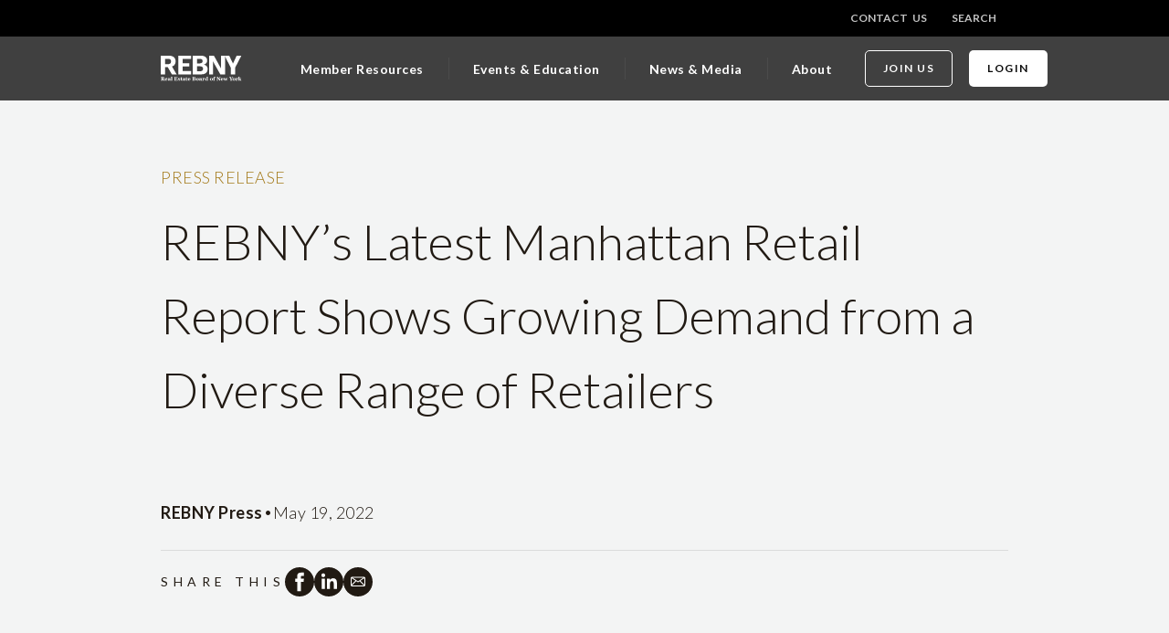

--- FILE ---
content_type: text/css
request_url: https://www.rebny.com/_next/static/css/ef3e4906dc1b6f17.css
body_size: 905
content:
.alertBanner_alert-banner__xgdd5{width:100%;padding:20px 0;position:relative;font-family:Lato,sans-serif}.alertBanner_alert-banner__container__JBCTP{max-width:1200px;margin:0 auto;padding:0 1rem}.alertBanner_alert-banner__content__Yasb_{display:flex;align-items:center;gap:1.5rem;flex-wrap:wrap}.alertBanner_alert-banner__image__04_ut{flex-shrink:0;display:flex}.alertBanner_alert-banner__image-element__MSOsY{max-width:170px;max-height:62px;-o-object-fit:cover;object-fit:cover}.alertBanner_alert-banner__text__6mO9q{flex:1 1;min-width:0}.alertBanner_alert-banner__title__ciox_{margin:0;font-size:20px;font-weight:300;line-height:40px;letter-spacing:-.125px}.alertBanner_alert-banner__text-container__aOwQZ{display:flex;flex-direction:column;gap:10px}@media(min-width:1024px){.alertBanner_alert-banner__text-container__aOwQZ{flex-direction:row}}.alertBanner_alert-banner__description__sGY5S{margin:0;font-size:16px;font-weight:300;line-height:28px;letter-spacing:.5px}.alertBanner_alert-banner__cta__tGmt4{margin:0}.alertBanner_alert-banner__cta-link__OMi8F{font-size:14px;font-weight:700;line-height:20px;letter-spacing:1.5px;text-transform:uppercase;color:var(--cta-color)}.alertBanner_alert-banner__cta-link__OMi8F:hover{color:var(--cta-color)}.alertBanner_alert-banner__close-container__kVPJR{position:relative;display:flex;flex-direction:column;align-items:flex-start;align-self:flex-start}.alertBanner_alert-banner__close__35A3a{height:22px;width:22px;border-radius:50%;cursor:pointer;border:none;padding:0;margin:0}.alertBanner_alert-banner__close__35A3a:after,.alertBanner_alert-banner__close__35A3a:before{content:"";position:absolute;height:1px;width:15px;background-color:var(--cross-color);top:50%;left:50% gg}.alertBanner_alert-banner__close__35A3a:after{transform:translate(-50%,-50%) rotate(45deg)}.alertBanner_alert-banner__close__35A3a:before{transform:translate(-50%,-50%) rotate(-45deg)}@media screen and (max-width:639px){.footer_container__P2OZe{max-width:336px!important}}@media screen and (min-width:640px){.footer_container__P2OZe{max-width:560px!important}}@media screen and (min-width:1024px){.footer_container__P2OZe{max-width:928px!important}}@media screen and (min-width:1400px){.footer_container__P2OZe{max-width:1160px!important}}.footer_appFooter__SpPUC{background-color:#f3f4f4;color:#313131!important;font-family:Lato,sans-serif!important;font-weight:300!important}.footer_appFooter__SpPUC .footer_footerMenuContainer__Q75gR .footer_socialLinkContainer__eQAV0{height:-moz-min-content;height:min-content;padding:0 .75rem}.footer_appFooter__SpPUC .footer_footerMenuContainer__Q75gR .footer_socialLinkContainer__eQAV0 a,.footer_appFooter__SpPUC .footer_footerMenuContainer__Q75gR .footer_socialLinkContainer__eQAV0 button{margin:0 .5rem 0 0}.footer_appFooter__SpPUC .footer_footerMenuContainer__Q75gR .footer_socialLinkContainer__eQAV0 a:last-child,.footer_appFooter__SpPUC .footer_footerMenuContainer__Q75gR .footer_socialLinkContainer__eQAV0 button:last-child{margin-right:0}.footer_appFooter__SpPUC .footer_bottomBorder__i2cL_{height:2px;width:24px;min-width:24px;border-radius:3px;background-color:#bb9f60;margin:2.5px 0}.footer_appFooter__SpPUC .footer_address__8Kl1m p{padding-bottom:0}.footer_appFooter__SpPUC a:hover{color:#ce1141}.footer_appFooter__SpPUC .dropdown{height:100%}.footer_footerPadding__fKCaL{padding-top:120px;padding-bottom:120px}.footer_footerLogoMargin__QWuaV{margin-bottom:24px}.footer_logoMenu__K47pW{align-self:flex-start}@media screen and (max-width:1023px){.footer_appFooter__SpPUC .dropdown{width:45%}.footer_appFooter__SpPUC .columns{display:inherit}}@media screen and (min-width:1024px){.footer_appFooter__SpPUC .dropdown{width:30%}}

--- FILE ---
content_type: application/javascript
request_url: https://www.rebny.com/_next/static/chunks/398-c8010ec315ebec23.js
body_size: 3650
content:
(self.webpackChunk_N_E=self.webpackChunk_N_E||[]).push([[398],{3964:function(e,n,a){"use strict";a.d(n,{Z:function(){return A}});var t=a(6042),i=a(9396),r=a(5893),s=a(7294),o=a(4924),l=a(1671),c=a(0),d=a.n(c),v=a(8339),u=a.n(v),m=function(e){var n=e.backgroundImage,a=e.backgroundColor,c=e.image,v=e.title,m=e.titleColor,x=void 0===m?"#000000":m,f=e.description,_=e.descriptionColor,h=void 0===_?"#000000":_,b=e.cta,j=e.ctaColor,g=void 0===j?"#000000":j,p={backgroundColor:a,backgroundImage:(null===n||void 0===n?void 0:n.fields.file.url)?"url(".concat(n.fields.file.url,")"):void 0,backgroundSize:"cover",backgroundPosition:"center",backgroundRepeat:"no-repeat"},N=(0,s.useRef)(null);(0,s.useEffect)((function(){var e=document.querySelector(".".concat(u().header)),n=null===e||void 0===e?void 0:e.classList.contains(u().hasContentBelow);if(N.current&&e){var a=N.current,t=a.querySelector(".".concat(d()["alert-banner"]));if(t){if(Object.assign(t.style,{position:"fixed",top:"0",left:"0",right:"0",zIndex:"150"}),n){var i=t.getBoundingClientRect().height;i&&(a.style.paddingTop="".concat(i,"px"))}else{var r=t.getBoundingClientRect().height;r&&(e.style.marginTop="".concat(r,"px"))}}}}),[]);return(0,r.jsx)("div",{ref:N,children:(0,r.jsx)("div",{className:d()["alert-banner"],style:p,children:(0,r.jsx)("div",{className:d()["alert-banner__container"],children:(0,r.jsxs)("div",{className:d()["alert-banner__content"],children:[c&&(0,r.jsx)("div",{className:d()["alert-banner__image"],children:(0,r.jsx)("img",{src:c.fields.file.url,alt:c.fields.title||"Alert banner image",className:d()["alert-banner__image-element"]})}),(0,r.jsxs)("div",{className:d()["alert-banner__text"],children:[(0,r.jsx)("h3",{className:d()["alert-banner__title"],style:{color:x},children:v}),(0,r.jsxs)("div",{className:d()["alert-banner__text-container"],children:[f&&(0,r.jsx)("p",{className:d()["alert-banner__description"],style:{color:h},children:f}),b&&(0,r.jsxs)("div",{className:d()["alert-banner__cta"],style:(0,o.Z)({},"--cta-color",g),children:[(0,r.jsx)(l.Z,(0,i.Z)((0,t.Z)({},b),{classes:d()["alert-banner__cta-link"]})),(0,r.jsx)("svg",{xmlns:"http://www.w3.org/2000/svg",width:"6",height:"10",viewBox:"0 0 6 10",fill:"none",children:(0,r.jsx)("path",{d:"M1 1.5L4.5 5L1 8.5",stroke:"black",strokeWidth:"1.5"})})]})]})]}),(0,r.jsx)("div",{className:d()["alert-banner__close-container"],children:(0,r.jsx)("button",{className:d()["alert-banner__close"],type:"button","aria-label":"Close alert banner",style:(0,o.Z)({backgroundColor:x},"--cross-color",a),onClick:function(){var e=N.current,n=e.querySelector(".".concat(d()["alert-banner"]));if(n){e.style.paddingTop="0",n.style.display="none";var a=document.querySelector(".".concat(u().header));a&&(a.style.marginTop="")}}})})]})})})})},x=function(e){try{var n=e.fields;return(0,r.jsx)(m,(0,t.Z)({},n))}catch(a){return console.error(a),null}},f=a(4358),_=a(9169),h=a(9235),b=a(4670),j=a.n(b),g=a(1664),p=a.n(g),N=a(2485),y=a(709),C=a(4993),w=function(e){var n,a=e.navigationItems;return(0,r.jsx)(r.Fragment,{children:null===a||void 0===a?void 0:a.map((function(e,a){return(0,r.jsx)(N.Z,{item:e,titleClass:"navbar-item is-uppercase extraSmall"},null!==(n=e.sys.id)&&void 0!==n?n:a)}))})},k=function(e){var n=e.fields.navigationItems;return(0,r.jsx)("nav",{className:"navbar ".concat(u().ribbon),children:(0,r.jsx)("div",{className:"container navbar-end ".concat(u().container),children:(0,r.jsx)(w,{navigationItems:n})})})},Z=function(e){var n=e.logo,a=e.mainNav,t=e.secondaryNav,i=e.ribbonNav,o=e.hasMenuOpen,l=e.setHasMenuOpen,c=(0,s.useContext)(h.Z).appUser;return(0,r.jsxs)("div",{className:"".concat(u().headerMobileSlider," ").concat(o?u().activeSlider:""),children:[(0,r.jsxs)("div",{className:"py-4 container has-text-centered is-flex is-align-items-center is-justify-content-space-between",children:[(0,r.jsx)("div",{className:u().sliderLogo,children:(0,r.jsx)(p(),{href:"/",children:(0,r.jsx)("a",{className:"navbar-item",children:(0,r.jsx)(C.Z,{image:n,width:"112px",height:"28px",fallback:"/assets/rebny-logo.png"})})})}),(0,r.jsx)("div",{onClick:function(){l(!o)},children:(0,r.jsx)(y.Z,{icon:"navclose"})})]}),(0,r.jsxs)("div",{className:"".concat(u().headerSliderItems," is-flex is-flex-direction-column "),children:[(0,r.jsx)(B,{mainNav:a}),t&&!c&&(0,r.jsx)("div",{className:"".concat(u().mobileNav," is-flex is-justify-content-center"),children:(0,r.jsx)("div",{className:"container is-flex is-justify-content-space-around",children:(0,r.jsx)(L,{secondaryNav:t})})}),t&&c&&(0,r.jsx)(L,{secondaryNav:t}),i&&(0,r.jsx)("div",{className:"".concat(u().mobileNav," is-flex is-justify-content-space-around"),children:(0,r.jsx)("div",{className:"container",children:(0,r.jsx)(w,{navigationItems:i.fields.navigationItems})})})]})]})},B=function(e){var n=e.mainNav,a=(0,s.useState)(-1),t=a[0],i=a[1],o=function(e){i(t===e?-1:e)};return(0,r.jsx)(r.Fragment,{children:null===n||void 0===n?void 0:n.map((function(e,n){return(0,r.jsx)(N.Z,{item:e,titleClass:"navbar-item is-size-7 has-text-weight-bold pr-5 pl-0 ".concat(0!==n?"".concat(u().hasTabSeperator," tabSeperator"):"pl-5"),ddBodyClass:"".concat(u().mainNavBody," navbar-item p-0"),ddChildClass:"navbar-item small",hasArrow:!0,id:n,hasMenuopen:n===t,handleClick:o},j().generate())}))})},L=function(e){var n=e.secondaryNav;return(0,r.jsx)(r.Fragment,{children:null===n||void 0===n?void 0:n.map((function(e,n){return e.fields?(0,r.jsx)(N.Z,{item:e,titleClass:"is-flex navbar-item button is-align-self-center is-small has-text-weight-bold mx-2 is-white ".concat(0===n?"is-outlined is-secondary":""),ddBodyClass:"navbar-item p-0 ".concat(u().authBtn),ddChildClass:"navbar-item"},j().generate()):null}))})},S=function(e){var n=e.secondaryNav;return(0,r.jsx)("div",{className:"py-3 is-flex is-justify-content-space-evenly is-align-items-center",children:null===n||void 0===n?void 0:n.map((function(e,n){var a;return e.fields?(0,r.jsx)("div",{className:u().secNavWithSvg,children:(0,r.jsx)(l.Z,(0,i.Z)((0,t.Z)({},e),{classes:"button is-text is-align-self-center has-text-weight-bold mx-2 is-flex is-flex-direction-column",children:(0,r.jsx)("div",{className:"".concat(u().secNavIcon," is-flex is-justify-content-center is-align-items-center mb-2"),children:e.fields.icon&&(0,r.jsx)(y.Z,{icon:e.fields.icon})})}))},null!==(a=e.sys.id)&&void 0!==a?a:n):null}))})},M=function(e){var n,a,t=e.logo,i=e.main,o=e.secondary,l=e.ribbon,c=null===i||void 0===i||null===(n=i.fields)||void 0===n?void 0:n.navigationItems,d=null===o||void 0===o||null===(a=o.fields)||void 0===a?void 0:a.navigationItems,v=(0,s.useState)(!1),m=v[0],x=v[1],f=(0,s.useState)(!1),_=f[0],b=f[1];(0,s.useEffect)((function(){var e,n=function(){b(!0),null!==e&&clearTimeout(e),e=setTimeout((function(){b(!1)}),1e3)};return window.addEventListener("scroll",n),function(){window.removeEventListener("scroll",n)}}),[]);var j=(0,s.useContext)(h.Z).appUser;return(0,r.jsxs)("nav",{className:"navbar ".concat(u().mainNav),children:[(0,r.jsxs)("div",{className:"container",children:[(0,r.jsxs)("div",{className:"navbar-brand is-justify-content-space-between",children:[(0,r.jsx)(p(),{href:"/",children:(0,r.jsx)("a",{className:"navbar-item",children:(0,r.jsx)(C.Z,{image:t,width:"112px",height:"28px",fallback:"/assets/rebny-logo.png"})})}),(0,r.jsx)("div",{className:"".concat(u().navBurger," is-align-self-center"),onClick:function(){x(!m)},children:(0,r.jsx)(y.Z,{icon:"navopen"})})]}),(0,r.jsxs)("div",{className:"".concat(u().mainNavContent," navbar-menu"),children:[(0,r.jsx)("div",{className:"navbar-start is-align-items-center",children:(0,r.jsx)(B,{mainNav:c})}),(0,r.jsx)("div",{className:"navbar-end mr-3 is-justify-content-space-between",children:(0,r.jsx)(L,{secondaryNav:d})})]})]}),(0,r.jsx)(Z,{logo:t,mainNav:c,secondaryNav:d,ribbonNav:l,hasMenuOpen:m,setHasMenuOpen:x}),d&&!j&&(0,r.jsx)("div",{className:"".concat(u().bottomNav," ").concat(_?u().showBottomNav:""," is-flex"),children:(0,r.jsx)(S,{secondaryNav:d})})]})},E=function(e,n){if(n)return n.filter((function(e){return e.fields})).find((function(n){return n.fields.name===e&&_.Z.isEmpty(null===n||void 0===n?void 0:n.fields.navigationItems)}))},R=function(e){var n=e.fields,a=e.hasHeaderRelative,i=void 0!==a&&a,s=null!==n&&void 0!==n?n:{navBar:void 0,logo:void 0},o=s.navBar,l=void 0===o?void 0:o,c=s.logo,d=void 0===c?void 0:c,v=E("Ribbon",l),m=E("Main",l),x=E("Secondary",l);return(0,r.jsxs)(f.Z,{hasBodyMargin:!1,classes:"".concat(u().header," ").concat(i?u().hasContentBelow:""),children:[v&&(0,r.jsx)(k,(0,t.Z)({},v)),(0,r.jsx)(M,{main:m,secondary:x,ribbon:v,logo:d})]})},I=a(3565),T=a(2836),F=a.n(T),O=a(9077),U=function(e){var n=e.ContactNav;return(0,r.jsx)("div",{children:null===n||void 0===n?void 0:n.map((function(e){return(0,r.jsx)("div",{className:"py-3 is-size-6 ".concat(F().address),children:(0,r.jsx)(O.Z,{document:e.fields.renderRichText})},"address")}))})},D=function(e){var n,a=e.DoormatNav;return a?(0,r.jsxs)("div",{className:"has-text-left mr-3",children:[(0,r.jsx)("div",{className:"has-text-weight-bold py-3",children:"Others"}),(0,r.jsx)("div",{className:F().bottomBorder}),(0,r.jsx)("div",{className:"is-flex is-flex-direction-column",children:null===a||void 0===a?void 0:a.map((function(e,a){return(0,r.jsx)(N.Z,{item:e,titleClass:"py-3",ddBodyClass:"is-justify-content-left"},null!==(n=e.sys.id)&&void 0!==n?n:a)}))})]}):null},P=function(e){var n,a=e.SitemapNav;return(0,r.jsx)(r.Fragment,{children:null===a||void 0===a?void 0:a.map((function(e,a){return(0,r.jsx)(N.Z,{item:e,ddBodyClass:"has-text-left mr-3",titleClass:"has-text-weight-bold py-3",ddChildClass:"py-3",bottomDividerClass:F().bottomBorder,isDropDown:!1,showSubDropDown:!1},null!==(n=e.sys.id)&&void 0!==n?n:a)}))})},Y=function(e){var n,a=e.UtilityNav,t=(new Date).getFullYear();return(0,r.jsxs)("div",{className:"is-flex is-flex-direction-column",children:[(0,r.jsxs)("div",{className:"py-3",children:["\xa9 ","".concat(t," REBNY")]}),null===a||void 0===a?void 0:a.map((function(e,a){return(0,r.jsx)(N.Z,{item:e,titleClass:"py-3",ddBodyClass:"is-justify-content-left"},null!==(n=e.sys.id)&&void 0!==n?n:a)}))]})},q=function(e,n){if(n)return n.filter((function(e){return e.fields})).find((function(n){return n.fields.type===e&&_.Z.isEmpty(null===n||void 0===n?void 0:n.fields.footerLinks)}))},H=function(){return(0,r.jsxs)(r.Fragment,{children:[(0,r.jsx)(I.Z,{isExternalLink:!0,text:!0,linkToUrl:"https://www.facebook.com/REBNYonFB",children:(0,r.jsx)(y.Z,{icon:"facebook"})}),(0,r.jsx)(I.Z,{isExternalLink:!0,text:!0,linkToUrl:"https://www.instagram.com/rebny/",children:(0,r.jsx)(y.Z,{icon:"instagram"})}),(0,r.jsx)(I.Z,{isExternalLink:!0,text:!0,linkToUrl:"https://www.linkedin.com/company/rebny-real-estate-board-of-new-york/",children:(0,r.jsx)(y.Z,{icon:"linkedin"})}),(0,r.jsx)(I.Z,{isExternalLink:!0,text:!0,linkToUrl:"https://twitter.com/REBNY",children:(0,r.jsx)(y.Z,{icon:"twitter"})})]})},z=function(e){var n,a,t,i,s=e.fields,o=null!==s&&void 0!==s?s:{footerNav:void 0,logo:void 0},l=o.footerNav,c=o.logo,d=null===(n=q("Contact",l))||void 0===n?void 0:n.fields.footerLinks,v=null===(a=q("Utility",l))||void 0===a?void 0:a.fields.footerLinks,u=null===(t=q("Sitemap",l))||void 0===t?void 0:t.fields.footerLinks,m=null===(i=q("Doormat",l))||void 0===i?void 0:i.fields.footerLinks;return(0,r.jsx)(f.Z,{classes:F().appFooter,children:(0,r.jsxs)("div",{className:"".concat(F().footerPadding," columns is-vcentered"),children:[(0,r.jsxs)("div",{className:"".concat(F().logoMenu," column is-one-third"),children:[(0,r.jsx)(C.Z,{image:c,width:"132px",height:"40px",fallback:"/assets/rebny-logo.png",classes:F().footerLogoMargin}),(0,r.jsx)(U,{ContactNav:d}),(0,r.jsx)(Y,{UtilityNav:v})]}),(0,r.jsxs)("div",{className:"".concat(F().footerMenuContainer," column is-two-third"),children:[(0,r.jsx)("div",{className:F().socialLinkContainer,children:(0,r.jsx)(H,{})}),(0,r.jsxs)("div",{className:"column is-flex is-flex-wrap-wrap",children:[(0,r.jsx)(P,{SitemapNav:u}),(0,r.jsx)(D,{DoormatNav:m})]})]})]})})},A=function(e){var n=e.children,a=e.site,s=e.hasHeaderRelative,o=e.page.alertBanner;return(0,r.jsxs)(r.Fragment,{children:[o&&(0,r.jsx)(x,(0,t.Z)({},o)),(0,r.jsx)(R,(0,i.Z)((0,t.Z)({},a.header),{hasHeaderRelative:s})),(0,r.jsx)("div",{className:"body",children:n}),(0,r.jsx)(z,(0,t.Z)({},a.footer))]})}},0:function(e){e.exports={"alert-banner":"alertBanner_alert-banner__xgdd5","alert-banner__container":"alertBanner_alert-banner__container__JBCTP","alert-banner__content":"alertBanner_alert-banner__content__Yasb_","alert-banner__image":"alertBanner_alert-banner__image__04_ut","alert-banner__image-element":"alertBanner_alert-banner__image-element__MSOsY","alert-banner__text":"alertBanner_alert-banner__text__6mO9q","alert-banner__title":"alertBanner_alert-banner__title__ciox_","alert-banner__text-container":"alertBanner_alert-banner__text-container__aOwQZ","alert-banner__description":"alertBanner_alert-banner__description__sGY5S","alert-banner__cta":"alertBanner_alert-banner__cta__tGmt4","alert-banner__cta-link":"alertBanner_alert-banner__cta-link__OMi8F","alert-banner__close-container":"alertBanner_alert-banner__close-container__kVPJR","alert-banner__close":"alertBanner_alert-banner__close__35A3a"}},2836:function(e){e.exports={container:"footer_container__P2OZe",appFooter:"footer_appFooter__SpPUC",footerMenuContainer:"footer_footerMenuContainer__Q75gR",socialLinkContainer:"footer_socialLinkContainer__eQAV0",bottomBorder:"footer_bottomBorder__i2cL_",address:"footer_address__8Kl1m",footerPadding:"footer_footerPadding__fKCaL",footerLogoMargin:"footer_footerLogoMargin__QWuaV",logoMenu:"footer_logoMenu__K47pW"}}}]);

--- FILE ---
content_type: application/javascript
request_url: https://www.rebny.com/_next/static/MWmxyM9ZQCyEbvHVp33bA/_ssgManifest.js
body_size: 437
content:
self.__SSG_MANIFEST=new Set(["\u002F","\u002F[...slug]","\u002Farticles\u002F[...slug]","\u002Fcomment\u002F[...slug]","\u002Fcommittee","\u002Fcommittees","\u002Fcomponents","\u002Fcomponents2","\u002Fevent","\u002Ffair-housing-friday\u002F[...slug]","\u002Flegal-line\u002F[...slug]","\u002Fmember","\u002Fnews\u002F[...slug]","\u002Fpolicy\u002F[...slug]","\u002Fpress-release\u002F[...slug]","\u002Freports\u002F[...slug]","\u002Frls-update\u002F[...slug]","\u002Fsearch","\u002Ftech-insights\u002F[...slug]","\u002Ftestimonies\u002F[...slug]","\u002Ftheme","\u002Fvideos\u002F[...slug]"]);self.__SSG_MANIFEST_CB&&self.__SSG_MANIFEST_CB()

--- FILE ---
content_type: application/javascript
request_url: https://www.rebny.com/_next/static/chunks/pages/press-release/%5B...slug%5D-b95bb627bb917280.js
body_size: 1891
content:
(self.webpackChunk_N_E=self.webpackChunk_N_E||[]).push([[186],{4539:function(e,n,t){(window.__NEXT_P=window.__NEXT_P||[]).push(["/press-release/[...slug]",function(){return t(5664)}])},2203:function(e,n,t){"use strict";t.d(n,{Z:function(){return u}});var i=t(5893),c=t(6704),a=t(7294),r=t(1818),s=t(709),o=t(420),l=t(7568),d=t(655),h=function(e){var n=e.copyText,t=e.children,c=(0,a.useState)(!1),r=c[0],s=c[1];function o(){return(o=(0,l.Z)((function(e){return(0,d.__generator)(this,(function(n){switch(n.label){case 0:return"clipboard"in navigator?[4,navigator.clipboard.writeText(e)]:[3,2];case 1:return[2,n.sent()];case 2:return[2,document.execCommand("copy",!0,e)]}}))}))).apply(this,arguments)}return(0,i.jsxs)(i.Fragment,{children:[(0,i.jsx)("button",{type:"button",style:{border:0,padding:0},onClick:function(){(function(e){return o.apply(this,arguments)})(n).then((function(){s(!0),setTimeout((function(){s(!1)}),1500)})).catch((function(e){console.error(e)}))},children:t}),r&&(0,i.jsx)("span",{children:"Copied!"})]})},u=function(e){var n=e.slug,t=void 0===n?"anypage":n,a=e.hasCopyBtn,l=void 0!==a&&a,d=null!==c.vE&&void 0!==c.vE?c.vE:"https://redesign-ui-qa.rebny.com/",u=(0,o.Z)().isMobile;return(0,i.jsxs)("div",{className:"is-flex flex-direction-column social_media",style:{columnGap:u?"20px":"1rem"},children:[(0,i.jsx)(r.Dk,{url:"".concat(d).concat(t),children:(0,i.jsx)(s.Z,{iconSize:u?"Medium":"Small",icon:"facebook"})}),(0,i.jsx)(r.r2,{url:"".concat(d).concat(t),children:(0,i.jsx)(s.Z,{iconSize:u?"Medium":"Small",icon:"linkedin"})}),(0,i.jsx)(r.cG,{url:"".concat(d).concat(t),children:(0,i.jsx)(s.Z,{iconSize:u?"Medium":"Small",icon:"email"})}),u||l?(0,i.jsx)(h,{copyText:"".concat(d).concat(t),children:(0,i.jsx)(s.Z,{iconSize:u?"Medium":"Small",icon:"share"})}):null]})}},3914:function(e,n,t){"use strict";var i=t(5893),c=t(4993),a=t(9077),r=t(4790),s=t(709),o=t(2203),l=t(1357),d=t(7484),h=t.n(d),u=t(3720),x=t(9122),_=t.n(x);n.Z=function(e){var n=e.title,t=e.category,d=e.profileThumbnail,x=e.author,m=e.image,p=e.imageCaption,j=e.authorTitle,g=e.authorSpeciality,v=e.date,C=e.readTime,f=e.content,Z=e.widgets,w=e.slug,y=e.topics,N=e.type,S=h()(v).tz().format("MMMM D, YYYY"),T=u.ZP.getWrittenContentSlug(N,w);return(0,i.jsxs)(i.Fragment,{children:[(0,i.jsx)("header",{className:"".concat(_().headerContainer),children:(0,i.jsxs)("div",{className:"".concat(_().header," container"),children:[(0,i.jsx)(r.Z,{classes:"".concat(_().headerCategory," has-color-gold"),children:t}),(0,i.jsx)(r.Z,{h1:!0,children:n}),(0,i.jsx)("div",{className:"".concat(_().headerContent),children:(0,i.jsxs)("div",{className:"".concat(_().leftItems),children:[(0,i.jsxs)("div",{className:"is-flex",style:{columnGap:"10px"},children:[d&&(0,i.jsx)(c.Z,{image:d,height:32,width:32}),(0,i.jsx)(r.Z,{bold:!0,classes:"",children:x})]}),j&&(0,i.jsx)(r.Z,{classes:"",children:"".concat(null!==j&&void 0!==j?j:"").concat(g?", ".concat(g):"")}),(0,i.jsx)("span",{className:"".concat(_().vanishOnMobile),children:"\u2022"}),(0,i.jsxs)("div",{className:"is-flex",style:{columnGap:"8px"},children:[(0,i.jsx)(r.Z,{classes:"",children:S}),C&&(0,i.jsxs)(i.Fragment,{children:[(0,i.jsx)("span",{className:"separator",children:"\u2022"}),(0,i.jsxs)("div",{className:"is-flex ".concat(_().time),style:{columnGap:"10px"},children:[(0,i.jsx)(s.Z,{icon:"time"}),(0,i.jsx)(r.Z,{classes:"",children:"".concat(C," read")})]})]})]})]})}),(0,i.jsxs)("div",{className:_().shareIcon,children:[(0,i.jsx)(r.Z,{eyebrow:!0,children:"Share This"}),(0,i.jsx)(o.Z,{slug:T})]})]})}),(0,i.jsxs)("div",{className:"".concat(_().mainContainer," container"),children:[(0,i.jsxs)("div",{className:"".concat(_().verticalFlex),children:[m&&(0,i.jsxs)("div",{children:[(0,i.jsx)(c.Z,{image:m,aspectRatio:"16 / 9"}),p&&(0,i.jsx)(r.Z,{caption:!0,classes:"".concat(_().caption),children:p})]}),(0,i.jsx)("div",{className:"".concat(_().richTextStyling),children:f&&(0,i.jsx)(a.Z,{document:f})}),(0,i.jsx)("div",{className:"container",children:(0,i.jsx)("div",{className:"".concat(_().richTextStyling," ").concat(_().verticalFlex),children:Z&&(0,i.jsx)(l.Z,{widgets:Z})})})]}),(0,i.jsx)("div",{className:"".concat(_().aside),children:y&&(0,i.jsxs)("div",{className:"".concat(_().topicContainer),children:[(0,i.jsx)(r.Z,{classes:"".concat(_().heading),children:"Topics Covered"}),(0,i.jsx)("ul",{children:y.map((function(e,n){return(0,i.jsx)("li",{children:e},n)}))})]})})]})]})}},2909:function(e,n,t){"use strict";t.d(n,{J:function(){return a}});var i=t(6042),c=t(9396),a=function(e){return(0,c.Z)((0,i.Z)({},e),{profileThumbnail:e.thumbnail,authorSpeciality:e.authorSpecialty})}},5664:function(e,n,t){"use strict";t.r(n),t.d(n,{__N_SSG:function(){return x}});var i=t(6042),c=t(9396),a=t(5893),r=(t(7294),t(2909)),s=t(3914),o=t(5763),l=t(5886),d=t(3964),h=t(3720),u=function(e){var n=e.page,t=(0,r.J)(n);return(0,a.jsxs)(a.Fragment,{children:[(0,a.jsx)(o.Z,{ogTags:h.ZP.getOgTags(n.ogTags),seoKeywords:n.seoKeywords}),(0,a.jsx)(s.Z,(0,c.Z)((0,i.Z)({},t),{type:"Fair Housing Friday"}))]})};u.getLayout=function(e,n){return(0,a.jsx)(d.Z,(0,c.Z)((0,i.Z)({},n),{hasHeaderRelative:!0,children:e}))};var x=!0;n.default=(0,l.Z)(u)},9122:function(e){e.exports={container:"writtenContent_container__2X4el",headerContainer:"writtenContent_headerContainer__rT97H",shareIcon:"writtenContent_shareIcon__OsZMH",header:"writtenContent_header__m_IS_",headerCategory:"writtenContent_headerCategory__5JniY",headerContent:"writtenContent_headerContent__MSJe1",leftItems:"writtenContent_leftItems__WC7LL",mainContainer:"writtenContent_mainContainer__nK2vE",aside:"writtenContent_aside__9BNK_",time:"writtenContent_time__I4h72",verticalFlex:"writtenContent_verticalFlex__CgNC4",separator:"writtenContent_separator__4nStu",topicContainer:"writtenContent_topicContainer__fiPxz",heading:"writtenContent_heading__vSwUg",caption:"writtenContent_caption__Ty7bg",richTextStyling:"writtenContent_richTextStyling__a3cJh",vanishOnMobile:"writtenContent_vanishOnMobile__t_W3s",rightItems:"writtenContent_rightItems__9P1Wk"}}},function(e){e.O(0,[32,818,565,398,774,888,179],(function(){return n=4539,e(e.s=n);var n}));var n=e.O();_N_E=n}]);